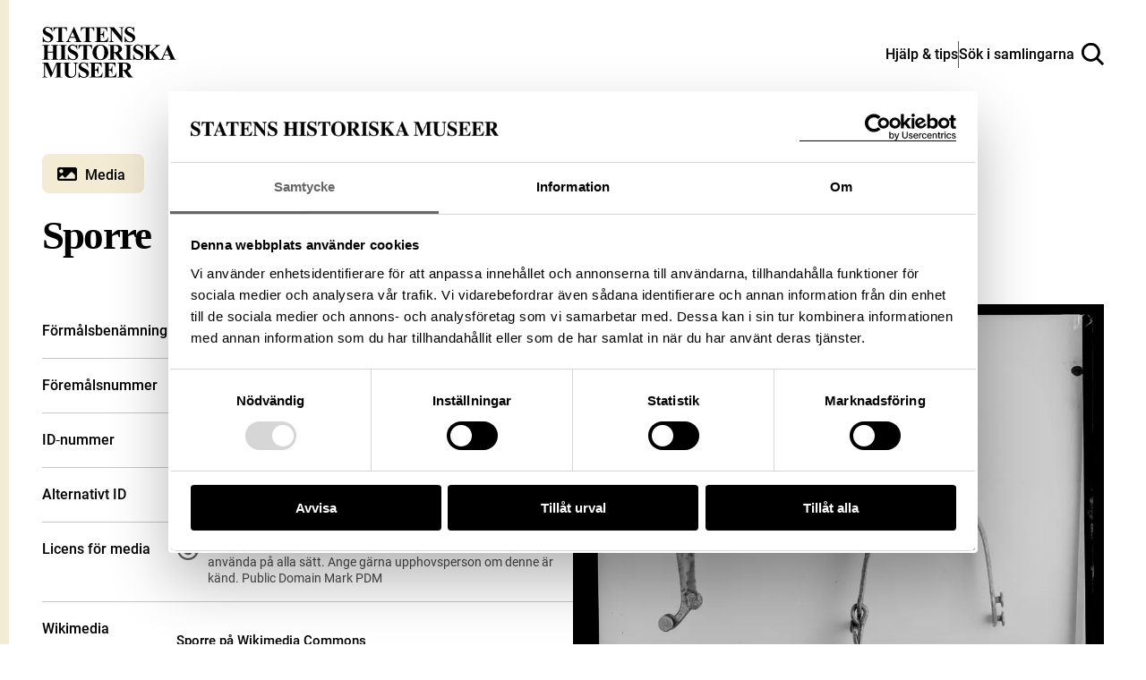

--- FILE ---
content_type: text/html; charset=UTF-8
request_url: https://samlingar.shm.se/media/C3113972-DFAF-4B46-BBE0-50B860784FE4
body_size: 46475
content:
<!DOCTYPE html>
<html lang="sv">
    <head>
        <title>Sporre - Sök i samlingarna</title>
        <meta name="viewport" content="width=device-width, initial-scale=1">

                                    <style>
                    @view-transition {
                        navigation: auto;
                    }
                </style>
                    
        <link href="https://samlingar.shm.se/assets/main-88bfffc4014349c6c2c7.css" rel="stylesheet">

        <link rel="icon" type="image/png" href="/favicons/media-favicon/favicon-96x96.png" sizes="96x96" />
    <link rel="icon" type="image/svg+xml" href="/favicons/media-favicon/favicon.svg" />
    <link rel="shortcut icon" href="/favicons/media-favicon/favicon.ico" />
    <link rel="apple-touch-icon" sizes="180x180" href="/favicons/media-favicon/apple-touch-icon.png" />
    <link rel="manifest" href="/favicons/media-favicon/site.webmanifest" />

            <meta name="description" content="Förmålsbenämning: Sporre. Föremålsnummer: 12189_LRK. ID‑nummer: C3113972-DFAF-4B46-BBE0-50B860784FE4. Alternativt ID: E 1301. Wikimedia Commons: Sporre på Wikimedia Commons" />
<meta property="og:title" content="Sporre">
<meta property="og:type" content="article">
<meta property="og:url" content="https://samlingar.shm.se/media/C3113972-DFAF-4B46-BBE0-50B860784FE4">
<meta property="og:description" content="Förmålsbenämning: Sporre. Föremålsnummer: 12189_LRK. ID‑nummer: C3113972-DFAF-4B46-BBE0-50B860784FE4. Alternativt ID: E 1301. Wikimedia Commons: Sporre på Wikimedia Commons">
<meta property="og:locale" content="sv_SE">
<meta property="og:siteName" content="Sök i samlingarna">
    <meta property="og:image" content="https://media.samlingar.shm.se/item/C3113972-DFAF-4B46-BBE0-50B860784FE4">
        <!-- Google Tag Manager -->
<script>(function(w,d,s,l,i){w[l]=w[l]||[];w[l].push({'gtm.start':
new Date().getTime(),event:'gtm.js'});var f=d.getElementsByTagName(s)[0],
j=d.createElement(s),dl=l!='dataLayer'?'&l='+l:'';j.async=true;j.src=
'https://www.googletagmanager.com/gtm.js?id='+i+dl;f.parentNode.insertBefore(j,f);
})(window,document,'script','dataLayer','GTM-57RLP89');</script>
<!-- End Google Tag Manager -->
    </head>
    <body data-spritemap-name="spritemap-5542d048974def1307b0.svg">
        <div class="site-container">
            
    <header data-header class="header ">
    <nav>
        <ul class="header__wrapper">
            <li>
                <a class="header__logotype" href="/" aria-label="Statens historiska museer, Sök i samlingarna - startsida">
                    <svg version="1.1" xmlns="http://www.w3.org/2000/svg" width="84" height="32" viewBox="0 0 84 32" aria-hidden="true">
                        <title>logo-shm</title>
                        <path d="M6.32 0l0.081 3.102h-0.278c-0.107-0.746-0.46-1.395-0.972-1.875l-0.002-0.002q-0.778-0.71-1.684-0.71c-0.027-0.002-0.059-0.003-0.091-0.003-0.391 0-0.749 0.143-1.024 0.379l0.002-0.002c-0.247 0.208-0.404 0.516-0.408 0.861v0.001c-0 0.008-0 0.018-0 0.027 0 0.192 0.052 0.372 0.142 0.526l-0.003-0.005c0.172 0.254 0.384 0.467 0.63 0.633l0.008 0.005c0.41 0.259 0.898 0.527 1.402 0.766l0.087 0.037q1.634 0.801 2.198 1.517c0.347 0.433 0.557 0.989 0.557 1.595 0 0.013-0 0.026-0 0.040l0-0.002c0 0.004 0 0.008 0 0.012 0 0.795-0.351 1.509-0.907 1.993l-0.003 0.003q-0.907 0.843-2.299 0.843c-0.008 0-0.018 0-0.028 0-0.286 0-0.565-0.033-0.832-0.094l0.025 0.005c-0.378-0.097-0.702-0.212-1.013-0.352l0.039 0.016c-0.159-0.076-0.343-0.126-0.538-0.139l-0.005-0c-0.143 0.008-0.273 0.059-0.379 0.14l0.002-0.001c-0.143 0.106-0.254 0.247-0.321 0.411l-0.002 0.006h-0.259v-3.515h0.249q0.302 1.482 1.163 2.261t1.856 0.779c0.512 0 0.921-0.139 1.224-0.417 0.279-0.233 0.454-0.581 0.454-0.97 0-0.237-0.065-0.459-0.179-0.649l0.003 0.006c-0.14-0.232-0.318-0.428-0.526-0.583l-0.005-0.004c-0.363-0.258-0.777-0.499-1.212-0.703l-0.050-0.021c-0.699-0.324-1.298-0.679-1.857-1.085l0.032 0.022c-0.343-0.268-0.626-0.595-0.839-0.968l-0.008-0.016c-0.188-0.337-0.299-0.74-0.299-1.168 0-0.009 0-0.018 0-0.027v0.001c-0-0.010-0-0.021-0-0.033 0-0.735 0.314-1.397 0.815-1.859l0.002-0.002c0.511-0.485 1.204-0.783 1.966-0.783 0.033 0 0.065 0.001 0.098 0.002l-0.005-0c0.003 0 0.007 0 0.010 0 0.308 0 0.607 0.040 0.892 0.115l-0.024-0.005c0.303 0.087 0.564 0.192 0.811 0.319l-0.025-0.012c0.187 0.109 0.405 0.187 0.638 0.223l0.010 0.001c0.004 0 0.010 0 0.015 0 0.103 0 0.196-0.042 0.263-0.11l0-0c0.099-0.151 0.168-0.331 0.194-0.525l0.001-0.007zM15.548 0.213v2.518h-0.242q-0.22-0.872-0.487-1.252c-0.188-0.261-0.436-0.467-0.723-0.603l-0.011-0.005c-0.174-0.082-0.477-0.122-0.913-0.122h-0.696v7.183q0 0.714 0.079 0.892c0.069 0.135 0.175 0.242 0.305 0.311l0.004 0.002c0.167 0.088 0.365 0.14 0.576 0.14 0.018 0 0.036-0 0.054-0.001l-0.003 0h0.309v0.242h-4.87v-0.253h0.307c0.020 0.001 0.043 0.002 0.067 0.002 0.214 0 0.415-0.052 0.593-0.144l-0.007 0.003c0.126-0.076 0.224-0.19 0.277-0.325l0.002-0.004c0.050-0.109 0.075-0.398 0.075-0.864v-7.183h-0.673c-0.626 0-1.083 0.139-1.365 0.398q-0.597 0.557-0.756 1.585h-0.26v-2.518zM20.664 6.869h-3.287l-0.391 0.906c-0.106 0.218-0.175 0.473-0.192 0.742l-0 0.006c-0.001 0.010-0.001 0.021-0.001 0.033 0 0.233 0.128 0.436 0.318 0.542l0.003 0.002c0.124 0.074 0.427 0.128 0.913 0.166v0.253h-3.099v-0.253c0.326-0.043 0.611-0.195 0.822-0.417l0.001-0.001c0.216-0.225 0.481-0.696 0.796-1.403l3.328-7.423h0.131l3.356 7.632q0.48 1.083 0.789 1.365c0.178 0.148 0.406 0.241 0.657 0.248l0.002 0v0.252h-4.494v-0.253h0.185c0.362 0 0.615-0.050 0.762-0.152 0.092-0.067 0.151-0.175 0.151-0.296 0-0.007-0-0.014-0.001-0.021l0 0.001c-0.001-0.091-0.016-0.178-0.043-0.259l0.002 0.006c-0.008-0.042-0.077-0.213-0.205-0.515zM20.432 6.362l-1.391-3.2-1.428 3.2zM32.571 0.213v2.518h-0.246q-0.221-0.872-0.487-1.252c-0.189-0.26-0.436-0.467-0.723-0.603l-0.011-0.005q-0.26-0.122-0.913-0.122h-0.696v7.183q0 0.714 0.079 0.892c0.068 0.136 0.174 0.244 0.305 0.311l0.004 0.002c0.167 0.088 0.365 0.14 0.576 0.14 0.018 0 0.036-0 0.054-0.001l-0.003 0h0.309v0.242h-4.87v-0.253h0.309c0.020 0.001 0.043 0.002 0.066 0.002 0.214 0 0.416-0.052 0.594-0.144l-0.007 0.003c0.126-0.076 0.224-0.19 0.277-0.325l0.002-0.004c0.050-0.109 0.075-0.398 0.075-0.864v-7.183h-0.672q-0.941 0-1.366 0.398-0.597 0.557-0.754 1.585h-0.26v-2.518zM36.528 0.749v3.787h0.185q0.888 0 1.284-0.557t0.508-1.639h0.26v4.87h-0.26c-0.038-0.48-0.161-0.923-0.356-1.326l0.010 0.022c-0.132-0.29-0.344-0.524-0.608-0.679l-0.007-0.004c-0.265-0.112-0.572-0.177-0.895-0.177-0.042 0-0.085 0.001-0.127 0.003l0.006-0v2.623q0 0.768 0.065 0.939c0.049 0.119 0.133 0.215 0.241 0.277l0.003 0.001c0.145 0.071 0.315 0.113 0.495 0.113 0.029 0 0.058-0.001 0.086-0.003l-0.004 0h0.557q1.305 0 2.087-0.604t1.128-1.835h0.253l-0.417 2.957h-8.045v-0.253h0.309c0.020 0.001 0.043 0.002 0.067 0.002 0.213 0 0.415-0.052 0.592-0.144l-0.007 0.003c0.128-0.074 0.226-0.188 0.277-0.325l0.001-0.004c0.051-0.109 0.077-0.398 0.077-0.864v-6.122c0.002-0.050 0.003-0.108 0.003-0.167 0-0.214-0.014-0.425-0.040-0.633l0.003 0.025c-0.041-0.153-0.131-0.282-0.251-0.37l-0.002-0.001c-0.183-0.121-0.407-0.194-0.648-0.194-0.023 0-0.046 0.001-0.069 0.002l0.003-0h-0.313v-0.257h7.792v2.751h-0.26q-0.2-1.009-0.557-1.447c-0.264-0.304-0.611-0.53-1.005-0.642l-0.015-0.004q-0.384-0.122-1.44-0.122zM44.976 0.213l4.592 5.77v-4q0-0.835-0.239-1.131-0.33-0.398-1.105-0.385v-0.253h3.074v0.253c-0.29 0.020-0.558 0.091-0.804 0.202l0.015-0.006c-0.144 0.092-0.254 0.227-0.314 0.386l-0.002 0.005c-0.075 0.234-0.118 0.503-0.118 0.782 0 0.052 0.002 0.104 0.004 0.155l-0-0.007v7.747h-0.232l-6.295-7.747v5.915q0 0.803 0.367 1.085c0.225 0.174 0.511 0.278 0.821 0.278 0.005 0 0.009-0 0.014-0h0.219v0.256h-3.298v-0.253c0.512 0 0.87-0.11 1.070-0.316s0.302-0.557 0.302-1.051v-6.566l-0.192-0.248c-0.141-0.196-0.315-0.358-0.514-0.483l-0.008-0.004c-0.185-0.083-0.401-0.131-0.628-0.131-0.008 0-0.017 0-0.025 0h0.001v-0.253zM57.569 0l0.077 3.102h-0.278c-0.107-0.746-0.46-1.395-0.972-1.875l-0.002-0.002q-0.781-0.71-1.685-0.71c-0.028-0.002-0.060-0.003-0.092-0.003-0.391 0-0.748 0.143-1.023 0.379l0.002-0.002c-0.248 0.207-0.405 0.516-0.409 0.861v0.001c-0 0.008-0 0.018-0 0.027 0 0.192 0.052 0.372 0.142 0.526l-0.003-0.005c0.171 0.254 0.383 0.467 0.629 0.633l0.008 0.005c0.409 0.258 0.897 0.526 1.401 0.765l0.088 0.038q1.634 0.801 2.204 1.517c0.347 0.434 0.557 0.991 0.557 1.597 0 0.012-0 0.025-0 0.037l0-0.002c0 0.004 0 0.008 0 0.012 0 0.795-0.351 1.509-0.907 1.993l-0.003 0.003q-0.907 0.835-2.308 0.835c-0.008 0-0.017 0-0.026 0-0.287 0-0.566-0.032-0.834-0.094l0.025 0.005c-0.381-0.097-0.708-0.213-1.021-0.353l0.040 0.016c-0.159-0.076-0.343-0.126-0.538-0.139l-0.005-0c-0.143 0.008-0.273 0.059-0.379 0.14l0.002-0.001c-0.142 0.106-0.253 0.247-0.32 0.411l-0.002 0.006h-0.253v-3.506h0.253q0.302 1.482 1.163 2.261t1.856 0.779c0.028 0.002 0.060 0.002 0.092 0.002 0.434 0 0.831-0.159 1.136-0.422l-0.002 0.002c0.279-0.233 0.454-0.581 0.454-0.97 0-0.237-0.065-0.459-0.179-0.649l0.003 0.006c-0.141-0.232-0.318-0.427-0.526-0.583l-0.005-0.004c-0.364-0.258-0.778-0.499-1.214-0.703l-0.050-0.021c-0.699-0.325-1.298-0.679-1.857-1.085l0.032 0.022c-0.346-0.267-0.631-0.594-0.846-0.966l-0.008-0.016c-0.188-0.336-0.298-0.738-0.298-1.165 0-0.010 0-0.020 0-0.030v0.002c-0-0.010-0-0.022-0-0.034 0-0.735 0.314-1.396 0.815-1.858l0.002-0.002c0.511-0.486 1.204-0.785 1.966-0.785 0.038 0 0.076 0.001 0.114 0.002l-0.005-0c0.004 0 0.008-0 0.012-0 0.308 0 0.606 0.040 0.89 0.115l-0.024-0.005c0.303 0.087 0.564 0.192 0.811 0.319l-0.025-0.012c0.187 0.109 0.405 0.187 0.638 0.223l0.010 0.001c0.005 0 0.010 0 0.016 0 0.103 0 0.196-0.042 0.262-0.11l0-0c0.101-0.151 0.17-0.331 0.194-0.525l0.001-0.006zM3.562 16.175v2.887c0 0.476 0.025 0.774 0.078 0.892 0.069 0.135 0.175 0.242 0.305 0.311l0.004 0.002c0.166 0.088 0.362 0.14 0.571 0.14 0.017 0 0.035-0 0.052-0.001l-0.002 0h0.309v0.253h-4.864v-0.253h0.309c0.020 0.001 0.043 0.002 0.067 0.002 0.213 0 0.415-0.052 0.592-0.144l-0.007 0.003c0.128-0.074 0.226-0.188 0.277-0.325l0.001-0.004c0.050-0.109 0.075-0.398 0.075-0.864v-6.133q0-0.714-0.075-0.892c-0.067-0.135-0.173-0.243-0.302-0.311l-0.004-0.002c-0.166-0.088-0.362-0.14-0.571-0.14-0.017 0-0.035 0-0.052 0.001l0.002-0h-0.312v-0.252h4.87v0.253h-0.314c-0.020-0.001-0.043-0.002-0.067-0.002-0.213 0-0.415 0.052-0.592 0.144l0.007-0.003c-0.127 0.075-0.224 0.189-0.277 0.325l-0.002 0.004q-0.078 0.171-0.078 0.874v2.635h3.287v-2.635q0-0.714-0.075-0.892c-0.068-0.136-0.174-0.244-0.305-0.311l-0.004-0.002c-0.167-0.088-0.365-0.14-0.576-0.14-0.017 0-0.035 0-0.052 0.001l0.002-0h-0.302v-0.252h4.857v0.253h-0.302c-0.021-0.001-0.046-0.002-0.071-0.002-0.212 0-0.412 0.052-0.587 0.144l0.007-0.003c-0.127 0.075-0.224 0.189-0.277 0.325l-0.002 0.004c-0.050 0.11-0.077 0.398-0.077 0.864v6.122c0 0.476 0.026 0.774 0.077 0.892 0.067 0.136 0.174 0.244 0.305 0.311l0.004 0.002c0.167 0.088 0.365 0.14 0.575 0.14 0.017 0 0.034-0 0.050-0.001l-0.002 0h0.302v0.253h-4.86v-0.253h0.306c0.021 0.001 0.046 0.002 0.071 0.002 0.212 0 0.412-0.052 0.587-0.144l-0.007 0.003c0.126-0.076 0.223-0.19 0.277-0.325l0.002-0.004c0.050-0.109 0.075-0.398 0.075-0.864v-2.889zM15.558 20.395v0.253h-4.87v-0.253h0.309c0.020 0.001 0.043 0.002 0.066 0.002 0.214 0 0.416-0.052 0.594-0.144l-0.007 0.003c0.128-0.074 0.226-0.188 0.277-0.325l0.001-0.004c0.050-0.109 0.075-0.398 0.075-0.864v-6.122q0-0.714-0.075-0.892c-0.067-0.135-0.172-0.243-0.301-0.311l-0.004-0.002c-0.166-0.088-0.363-0.14-0.573-0.14-0.017 0-0.035 0-0.052 0.001l0.002-0h-0.309v-0.252h4.87v0.253h-0.309c-0.020-0.001-0.043-0.002-0.067-0.002-0.213 0-0.415 0.052-0.592 0.144l0.007-0.003c-0.126 0.076-0.223 0.19-0.277 0.325l-0.002 0.004q-0.075 0.164-0.075 0.864v6.122q0 0.714 0.079 0.892c0.069 0.135 0.175 0.242 0.305 0.311l0.004 0.002c0.166 0.088 0.362 0.14 0.571 0.14 0.017 0 0.035-0 0.052-0.001l-0.002 0zM21.968 11.131l0.077 3.101h-0.278c-0.107-0.746-0.46-1.395-0.972-1.875l-0.002-0.002q-0.781-0.71-1.685-0.71c-0.027-0.002-0.059-0.003-0.090-0.003-0.391 0-0.749 0.143-1.025 0.379l0.002-0.002c-0.247 0.208-0.404 0.516-0.408 0.861v0.001c-0 0.008-0 0.018-0 0.027 0 0.192 0.052 0.372 0.142 0.526l-0.003-0.005c0.171 0.254 0.383 0.467 0.629 0.633l0.008 0.005c0.409 0.258 0.897 0.526 1.401 0.765l0.088 0.038q1.635 0.801 2.203 1.517c0.347 0.433 0.557 0.989 0.557 1.595 0 0.013-0 0.026-0 0.040l0-0.002c0 0.005 0 0.011 0 0.017 0 0.793-0.349 1.504-0.901 1.988l-0.003 0.003q-0.909 0.835-2.308 0.835c-0.008 0-0.017 0-0.027 0-0.286 0-0.565-0.032-0.833-0.094l0.025 0.005c-0.379-0.098-0.703-0.213-1.014-0.353l0.040 0.016c-0.159-0.076-0.343-0.126-0.538-0.139l-0.005-0c-0.143 0.008-0.273 0.059-0.379 0.14l0.002-0.001c-0.143 0.106-0.253 0.247-0.32 0.411l-0.002 0.006h-0.253v-3.506h0.253q0.302 1.482 1.163 2.261t1.856 0.779c0.027 0.002 0.059 0.002 0.091 0.002 0.434 0 0.832-0.159 1.137-0.422l-0.002 0.002c0.278-0.234 0.453-0.582 0.453-0.971 0-0.237-0.065-0.458-0.178-0.648l0.003 0.006c-0.141-0.232-0.319-0.427-0.526-0.583l-0.005-0.004c-0.364-0.258-0.778-0.499-1.214-0.703l-0.050-0.021c-0.697-0.325-1.295-0.68-1.853-1.086l0.032 0.022c-0.346-0.267-0.631-0.594-0.846-0.966l-0.008-0.016c-0.188-0.336-0.298-0.738-0.298-1.165 0-0.010 0-0.020 0-0.030v0.002c-0-0.010-0-0.022-0-0.034 0-0.735 0.314-1.396 0.815-1.858l0.002-0.002c0.511-0.485 1.203-0.784 1.964-0.784 0.033 0 0.066 0.001 0.098 0.002l-0.005-0c0.003 0 0.007 0 0.010 0 0.308 0 0.607 0.040 0.892 0.115l-0.024-0.005c0.303 0.087 0.564 0.192 0.811 0.319l-0.025-0.012c0.187 0.108 0.406 0.185 0.638 0.22l0.010 0.001c0.005 0 0.010 0 0.016 0 0.103 0 0.196-0.042 0.262-0.11l0-0c0.1-0.15 0.169-0.329 0.194-0.523l0.001-0.006zM31.196 11.344v2.518h-0.248q-0.218-0.872-0.487-1.252c-0.188-0.261-0.436-0.467-0.723-0.603l-0.011-0.005q-0.26-0.124-0.911-0.122h-0.696v7.183q0 0.714 0.079 0.892c0.069 0.135 0.175 0.242 0.305 0.311l0.004 0.002c0.167 0.088 0.365 0.14 0.576 0.14 0.018 0 0.036-0 0.054-0.001l-0.003 0h0.309v0.253h-4.87v-0.253h0.309c0.020 0.001 0.043 0.002 0.067 0.002 0.213 0 0.415-0.052 0.592-0.144l-0.007 0.003c0.127-0.075 0.224-0.189 0.277-0.325l0.002-0.004c0.051-0.109 0.077-0.398 0.077-0.864v-7.194h-0.673q-0.939 0-1.365 0.398-0.597 0.557-0.756 1.585h-0.26v-2.518zM36.414 11.213q2.226-0.082 3.618 1.297t1.391 3.452c0 0.024 0.001 0.052 0.001 0.081 0 1.148-0.39 2.205-1.046 3.046l0.008-0.011q-1.373 1.784-3.877 1.784t-3.892-1.702c-0.676-0.837-1.085-1.913-1.085-3.086 0-0.037 0-0.074 0.001-0.11l-0 0.005q0-2.072 1.411-3.455t3.469-1.301zM36.496 11.653q-1.277 0-1.948 1.304-0.543 1.070-0.541 3.074 0 2.382 0.835 3.52c0.35 0.485 0.914 0.798 1.551 0.798 0.029 0 0.058-0.001 0.086-0.002l-0.004 0c0.021 0.001 0.046 0.001 0.071 0.001 0.414 0 0.799-0.128 1.115-0.348l-0.007 0.004q0.602-0.441 0.941-1.404t0.337-2.514q0-1.846-0.344-2.762t-0.875-1.294c-0.331-0.236-0.743-0.377-1.189-0.377-0.010 0-0.020 0-0.031 0l0.002-0z"></path>
                        <path d="M44.897 16.408v2.608q0 0.756 0.093 0.95c0.070 0.139 0.183 0.248 0.321 0.311l0.004 0.002q0.234 0.117 0.871 0.117v0.253h-4.761v-0.253c0.43 0 0.721-0.040 0.875-0.121 0.139-0.067 0.25-0.175 0.32-0.308l0.002-0.004q0.095-0.192 0.093-0.948v-6.037q0-0.756-0.093-0.95c-0.070-0.139-0.182-0.247-0.319-0.311l-0.004-0.002c-0.156-0.078-0.445-0.117-0.871-0.117v-0.253h4.323q1.688 0 2.47 0.234c0.52 0.151 0.957 0.454 1.272 0.856l0.004 0.005c0.307 0.388 0.493 0.885 0.493 1.425 0 0.018-0 0.035-0.001 0.053l0-0.003c0 0.016 0.001 0.035 0.001 0.055 0 0.655-0.286 1.242-0.74 1.645l-0.002 0.002c-0.367 0.306-0.814 0.529-1.304 0.635l-0.020 0.004 2.237 3.15c0.19 0.284 0.396 0.532 0.625 0.756l0.001 0.001c0.18 0.137 0.404 0.223 0.649 0.234l0.002 0v0.253h-2.932l-2.999-4.241zM44.897 11.845v4.075h0.391q0.955 0 1.428-0.174c0.319-0.12 0.577-0.342 0.741-0.625l0.004-0.007c0.176-0.319 0.28-0.698 0.28-1.103 0-0.031-0.001-0.062-0.002-0.093l0 0.004q0-1.062-0.498-1.571t-1.602-0.508zM56.426 20.395v0.253h-4.87v-0.253h0.309c0.020 0.001 0.043 0.002 0.066 0.002 0.214 0 0.416-0.052 0.594-0.144l-0.007 0.003c0.128-0.074 0.226-0.188 0.277-0.325l0.001-0.004c0.050-0.109 0.075-0.398 0.075-0.864v-6.122q0-0.714-0.075-0.892c-0.067-0.135-0.172-0.243-0.301-0.311l-0.004-0.002c-0.166-0.088-0.363-0.14-0.573-0.14-0.017 0-0.035 0-0.052 0.001l0.002-0h-0.309v-0.252h4.87v0.253h-0.309c-0.020-0.001-0.043-0.002-0.066-0.002-0.214 0-0.416 0.052-0.594 0.144l0.007-0.003c-0.126 0.076-0.223 0.19-0.277 0.325l-0.002 0.005q-0.075 0.164-0.075 0.864v6.122q0 0.714 0.079 0.892c0.068 0.136 0.174 0.244 0.305 0.311l0.004 0.002c0.166 0.088 0.362 0.14 0.571 0.14 0.017 0 0.035-0 0.052-0.001l-0.002 0zM62.837 11.131l0.075 3.101h-0.278c-0.107-0.746-0.46-1.395-0.972-1.875l-0.002-0.002q-0.781-0.71-1.685-0.71c-0.027-0.002-0.059-0.003-0.091-0.003-0.391 0-0.749 0.143-1.024 0.379l0.002-0.002c-0.247 0.208-0.404 0.516-0.408 0.861v0.001c-0 0.008-0 0.018-0 0.027 0 0.192 0.052 0.372 0.142 0.526l-0.003-0.005c0.172 0.254 0.385 0.466 0.63 0.633l0.008 0.005c0.409 0.258 0.897 0.526 1.401 0.765l0.088 0.038q1.634 0.801 2.203 1.517c0.351 0.435 0.564 0.994 0.564 1.603 0 0.010-0 0.020-0 0.030v-0.002c0 0.004 0 0.008 0 0.012 0 0.795-0.351 1.509-0.907 1.993l-0.003 0.003q-0.909 0.835-2.308 0.835c-0.008 0-0.018 0-0.028 0-0.286 0-0.565-0.032-0.832-0.094l0.025 0.005c-0.381-0.097-0.708-0.212-1.021-0.353l0.040 0.016c-0.159-0.076-0.343-0.126-0.538-0.139l-0.005-0c-0.143 0.008-0.273 0.059-0.379 0.14l0.002-0.001c-0.143 0.106-0.254 0.247-0.321 0.411l-0.002 0.006h-0.253v-3.506h0.253q0.303 1.482 1.163 2.261t1.856 0.779c0.512 0 0.921-0.139 1.224-0.417 0.278-0.234 0.454-0.581 0.454-0.97 0-0.237-0.065-0.459-0.178-0.648l0.003 0.006c-0.141-0.232-0.319-0.427-0.528-0.583l-0.005-0.004c-0.363-0.258-0.777-0.5-1.213-0.703l-0.049-0.021c-0.699-0.324-1.298-0.679-1.857-1.085l0.032 0.022c-0.346-0.267-0.631-0.594-0.846-0.966l-0.008-0.016c-0.188-0.336-0.298-0.738-0.298-1.165 0-0.010 0-0.020 0-0.030v0.002c-0-0.010-0-0.022-0-0.034 0-0.735 0.314-1.396 0.815-1.858l0.002-0.002c0.511-0.486 1.203-0.785 1.966-0.785 0.036 0 0.072 0.001 0.108 0.002l-0.005-0c0.003 0 0.007 0 0.010 0 0.308 0 0.607 0.040 0.892 0.115l-0.024-0.005c0.303 0.087 0.564 0.192 0.811 0.319l-0.025-0.012c0.187 0.109 0.405 0.187 0.638 0.223l0.010 0.001c0.005 0 0.010 0 0.016 0 0.103 0 0.196-0.042 0.262-0.11l0-0c0.099-0.15 0.168-0.33 0.191-0.523l0.001-0.006zM69.143 14.905l3.274 4.098q0.696 0.864 1.194 1.173c0.218 0.137 0.484 0.219 0.768 0.22h0v0.253h-4.844v-0.253c0.306-0.028 0.504-0.077 0.593-0.139 0.083-0.055 0.137-0.148 0.139-0.253v-0q0-0.288-0.63-1.085l-2.134-2.683-0.344 0.288v2.539q0 0.728 0.082 0.906c0.071 0.133 0.18 0.238 0.312 0.303l0.004 0.002c0.19 0.083 0.411 0.131 0.644 0.131 0.037 0 0.074-0.001 0.11-0.004l-0.005 0v0.253h-4.699v-0.253h0.309c0.020 0.001 0.043 0.002 0.067 0.002 0.213 0 0.415-0.052 0.592-0.144l-0.007 0.003c0.128-0.074 0.226-0.188 0.277-0.325l0.001-0.004c0.050-0.109 0.075-0.398 0.075-0.864v-6.128q0-0.714-0.075-0.892c-0.067-0.135-0.172-0.243-0.301-0.311l-0.004-0.002c-0.166-0.088-0.362-0.14-0.571-0.14-0.017 0-0.035 0-0.052 0.001l0.002-0h-0.309v-0.252h4.631v0.253c-0.025-0.001-0.053-0.002-0.082-0.002-0.231 0-0.45 0.052-0.646 0.145l0.009-0.004c-0.125 0.074-0.222 0.185-0.277 0.318l-0.002 0.004q-0.081 0.171-0.082 0.878v2.896l3.452-2.793q0.721-0.582 0.721-0.934c-0.005-0.19-0.124-0.351-0.292-0.416l-0.003-0.001q-0.153-0.075-0.749-0.096v-0.249h3.622v0.253c-0.279 0.010-0.541 0.073-0.778 0.181l0.013-0.005q-0.278 0.139-1.28 0.95z"></path>
                        <path d="M79.598 18.001h-3.287l-0.391 0.906c-0.106 0.218-0.175 0.473-0.192 0.742l-0 0.006c-0.001 0.011-0.001 0.023-0.001 0.036 0 0.231 0.126 0.432 0.314 0.539l0.003 0.002c0.122 0.074 0.427 0.128 0.913 0.166v0.253h-3.096v-0.253c0.327-0.043 0.612-0.195 0.823-0.417l0.001-0.001c0.216-0.225 0.48-0.696 0.796-1.403l3.328-7.425h0.131l3.355 7.633q0.481 1.083 0.79 1.365c0.178 0.148 0.406 0.241 0.657 0.248l0.001 0v0.253h-4.501v-0.253h0.185q0.543 0 0.761-0.152c0.093-0.067 0.152-0.174 0.152-0.296 0-0.007-0-0.014-0.001-0.021l0 0.001c-0.001-0.091-0.016-0.178-0.043-0.259l0.002 0.006c-0.008-0.042-0.078-0.213-0.206-0.515zM79.365 17.493l-1.391-3.2-1.426 3.2zM6.416 28.61l2.525-6.135h3.787v0.253h-0.302c-0.021-0.001-0.045-0.002-0.069-0.002-0.215 0-0.417 0.052-0.596 0.144l0.007-0.003c-0.125 0.075-0.221 0.186-0.277 0.318l-0.002 0.004q-0.075 0.164-0.075 0.857v6.146q0 0.714 0.075 0.892c0.068 0.136 0.174 0.244 0.305 0.311l0.004 0.002c0.167 0.088 0.365 0.14 0.576 0.14 0.017 0 0.034-0 0.052-0.001l-0.002 0h0.302v0.253h-4.855v-0.253h0.302c0.021 0.001 0.045 0.002 0.069 0.002 0.215 0 0.417-0.052 0.596-0.144l-0.007 0.003c0.126-0.076 0.223-0.19 0.277-0.325l0.002-0.005c0.050-0.109 0.077-0.398 0.077-0.864v-6.913l-3.569 8.488h-0.168l-3.618-8.426v6.554c-0.002 0.056-0.003 0.122-0.003 0.188 0 0.231 0.013 0.459 0.039 0.683l-0.003-0.027c0.061 0.232 0.199 0.425 0.385 0.555l0.003 0.002c0.199 0.139 0.512 0.217 0.936 0.217v0.253h-3.189v-0.253h0.096c0.013 0 0.028 0.001 0.043 0.001 0.192 0 0.375-0.037 0.543-0.104l-0.010 0.003c0.162-0.057 0.299-0.153 0.404-0.277l0.001-0.001c0.101-0.142 0.175-0.311 0.211-0.493l0.001-0.008c0.010-0.051 0.014-0.278 0.014-0.696v-5.895c0-0.47-0.025-0.765-0.075-0.882-0.068-0.134-0.175-0.24-0.305-0.307l-0.004-0.002c-0.167-0.088-0.365-0.14-0.576-0.14-0.017 0-0.034 0-0.052 0.001l0.002-0h-0.295v-0.253h3.801zM13.050 22.476h4.803v0.253h-0.241q-0.543 0-0.744 0.114c-0.128 0.069-0.229 0.177-0.286 0.308l-0.002 0.004q-0.085 0.2-0.086 0.995v4.557q0 1.252 0.189 1.653c0.139 0.284 0.352 0.513 0.613 0.669l0.007 0.004c0.294 0.173 0.647 0.275 1.024 0.275 0.023 0 0.047-0 0.070-0.001l-0.003 0c0.021 0.001 0.046 0.001 0.072 0.001 0.449 0 0.869-0.127 1.226-0.346l-0.010 0.006c0.351-0.226 0.625-0.545 0.791-0.923l0.005-0.013q0.266-0.597 0.264-2.080v-3.801q0-0.625-0.131-0.892c-0.068-0.158-0.183-0.286-0.326-0.368l-0.004-0.002c-0.228-0.102-0.493-0.161-0.773-0.161-0.035 0-0.069 0.001-0.103 0.003l0.005-0v-0.253h3.218v0.253h-0.192c-0.013-0-0.029-0.001-0.045-0.001-0.223 0-0.433 0.059-0.614 0.163l0.006-0.003c-0.175 0.109-0.308 0.273-0.375 0.467l-0.002 0.006c-0.059 0.197-0.093 0.422-0.093 0.656 0 0.047 0.001 0.093 0.004 0.139l-0-0.006v3.54q0 1.64-0.216 2.365t-1.053 1.339q-0.835 0.612-2.285 0.611-1.209 0-1.867-0.323-0.9-0.438-1.269-1.126c-0.248-0.456-0.371-1.073-0.371-1.845v-4.561c0-0.534-0.029-0.868-0.089-0.998-0.065-0.137-0.173-0.246-0.305-0.311l-0.004-0.002q-0.218-0.117-0.808-0.11zM28.716 22.263l0.075 3.102h-0.278c-0.108-0.746-0.461-1.394-0.972-1.875l-0.002-0.002q-0.779-0.71-1.685-0.71c-0.028-0.002-0.060-0.003-0.092-0.003-0.391 0-0.748 0.143-1.023 0.379l0.002-0.002c-0.248 0.207-0.405 0.516-0.409 0.861v0.001c-0 0.008-0 0.017-0 0.027 0 0.192 0.052 0.372 0.142 0.526l-0.003-0.005c0.171 0.254 0.383 0.467 0.629 0.633l0.008 0.005c0.409 0.258 0.897 0.526 1.402 0.765l0.088 0.038q1.632 0.801 2.203 1.517c0.347 0.434 0.557 0.991 0.557 1.597 0 0.012-0 0.025-0 0.037l0-0.002c0 0.004 0 0.009 0 0.013 0 0.795-0.351 1.507-0.906 1.992l-0.003 0.003q-0.91 0.835-2.31 0.835c-0.008 0-0.017 0-0.026 0-0.287 0-0.566-0.032-0.834-0.094l0.025 0.005c-0.381-0.097-0.708-0.212-1.021-0.353l0.040 0.016c-0.158-0.076-0.342-0.126-0.537-0.139l-0.005-0c-0.144 0.008-0.274 0.059-0.38 0.14l0.002-0.001c-0.142 0.106-0.253 0.247-0.319 0.411l-0.002 0.006h-0.255v-3.506h0.27q0.301 1.482 1.162 2.261t1.856 0.779c0.027 0.002 0.060 0.002 0.092 0.002 0.434 0 0.831-0.159 1.136-0.422l-0.002 0.002c0.279-0.233 0.454-0.581 0.454-0.97 0-0.237-0.065-0.459-0.179-0.649l0.003 0.006c-0.141-0.232-0.318-0.427-0.526-0.583l-0.005-0.004c-0.364-0.258-0.778-0.499-1.214-0.703l-0.050-0.021c-0.698-0.324-1.297-0.679-1.856-1.085l0.031 0.022c-0.346-0.267-0.632-0.594-0.847-0.966l-0.008-0.016c-0.188-0.338-0.298-0.741-0.298-1.169 0-0.009 0-0.017 0-0.026v0.001c-0-0.010-0-0.021-0-0.033 0-0.735 0.314-1.397 0.815-1.859l0.002-0.002c0.511-0.486 1.203-0.785 1.966-0.785 0.033 0 0.066 0.001 0.098 0.002l-0.005-0c0.003 0 0.008-0 0.012-0 0.308 0 0.607 0.040 0.892 0.115l-0.024-0.005c0.302 0.086 0.563 0.19 0.81 0.316l-0.025-0.012c0.187 0.108 0.405 0.187 0.638 0.223l0.010 0.001c0.004 0 0.009 0 0.014 0 0.103 0 0.197-0.042 0.265-0.11l0-0c0.098-0.151 0.166-0.33 0.191-0.522l0.001-0.006zM33.013 23.011v3.787h0.185q0.885 0 1.283-0.557t0.508-1.639h0.262v4.87h-0.262c-0.036-0.48-0.16-0.924-0.356-1.325l0.009 0.021c-0.131-0.29-0.343-0.524-0.607-0.679l-0.007-0.004c-0.265-0.112-0.573-0.177-0.896-0.177-0.042 0-0.084 0.001-0.126 0.003l0.006-0v2.621q0 0.768 0.065 0.939c0.049 0.119 0.133 0.215 0.241 0.277l0.003 0.001c0.144 0.071 0.314 0.113 0.494 0.113 0.029 0 0.058-0.001 0.086-0.003l-0.004 0h0.557q1.302 0 2.087-0.604t1.13-1.838h0.253l-0.417 2.957h-8.042v-0.253h0.312c0.020 0.001 0.043 0.002 0.066 0.002 0.214 0 0.416-0.052 0.594-0.144l-0.007 0.003c0.128-0.074 0.226-0.188 0.277-0.325l0.001-0.004c0.050-0.109 0.075-0.398 0.075-0.864v-6.118c0.002-0.051 0.003-0.112 0.003-0.173 0-0.212-0.013-0.422-0.039-0.627l0.003 0.024c-0.041-0.154-0.131-0.282-0.253-0.37l-0.002-0.001c-0.183-0.121-0.407-0.194-0.648-0.194-0.023 0-0.046 0.001-0.069 0.002l0.003-0h-0.309v-0.253h7.792v2.747h-0.262q-0.198-1.009-0.557-1.447c-0.263-0.304-0.61-0.53-1.004-0.642l-0.015-0.004q-0.384-0.122-1.442-0.122zM41.743 23.011v3.787h0.185q0.885 0 1.283-0.557t0.508-1.639h0.262v4.87h-0.262c-0.036-0.48-0.16-0.924-0.356-1.325l0.009 0.021c-0.131-0.29-0.343-0.524-0.607-0.679l-0.007-0.004c-0.265-0.112-0.573-0.177-0.896-0.177-0.042 0-0.084 0.001-0.126 0.003l0.006-0v2.621q0 0.768 0.065 0.939c0.049 0.119 0.133 0.215 0.241 0.277l0.003 0.001c0.144 0.071 0.314 0.113 0.494 0.113 0.029 0 0.058-0.001 0.086-0.003l-0.004 0h0.557q1.302 0 2.087-0.604t1.13-1.838h0.253l-0.417 2.957h-8.042v-0.253h0.309c0.020 0.001 0.043 0.002 0.066 0.002 0.214 0 0.416-0.052 0.594-0.144l-0.007 0.003c0.128-0.074 0.226-0.188 0.277-0.325l0.001-0.004c0.050-0.109 0.075-0.398 0.075-0.864v-6.118c0.002-0.051 0.003-0.112 0.003-0.173 0-0.212-0.013-0.422-0.039-0.627l0.002 0.024c-0.041-0.154-0.131-0.282-0.253-0.37l-0.002-0.001c-0.183-0.121-0.407-0.194-0.648-0.194-0.023 0-0.046 0.001-0.069 0.002l0.003-0h-0.309v-0.253h7.792v2.747h-0.262q-0.198-1.009-0.557-1.447c-0.263-0.304-0.61-0.53-1.004-0.642l-0.015-0.004q-0.384-0.122-1.442-0.122zM50.395 27.539v2.608q0 0.756 0.093 0.95c0.070 0.139 0.183 0.248 0.321 0.311l0.004 0.002q0.234 0.117 0.871 0.117v0.253h-4.761v-0.253c0.43 0 0.721-0.040 0.875-0.121 0.139-0.067 0.25-0.175 0.32-0.308l0.002-0.004q0.095-0.192 0.093-0.948v-6.037q0-0.756-0.093-0.95c-0.070-0.139-0.183-0.248-0.321-0.311l-0.004-0.002c-0.156-0.078-0.445-0.117-0.871-0.117v-0.253h4.323q1.688 0 2.47 0.234c0.52 0.151 0.957 0.454 1.272 0.856l0.004 0.005c0.309 0.389 0.496 0.886 0.496 1.428 0 0.017-0 0.033-0.001 0.049l0-0.002c0 0.016 0.001 0.035 0.001 0.055 0 0.655-0.286 1.242-0.74 1.645l-0.002 0.002c-0.367 0.306-0.814 0.529-1.304 0.635l-0.020 0.004 2.236 3.146c0.19 0.286 0.395 0.535 0.624 0.761l0.001 0c0.18 0.137 0.404 0.223 0.649 0.234l0.002 0v0.253h-2.929l-2.999-4.241zM50.395 22.977v4.075h0.392q0.955 0 1.428-0.174c0.319-0.12 0.577-0.342 0.741-0.625l0.004-0.007c0.172-0.316 0.273-0.691 0.273-1.091 0-0.035-0.001-0.070-0.002-0.105l0 0.005q0-1.062-0.498-1.571t-1.602-0.508z"></path>
                    </svg>
                </a>
            </li>
            <li class="header-menu-wrapper">
                <ul class="header__menu">
                    <li class="menu-item">
                        <a href="/hjalp-och-tips" aria-label="Hjälp och tips">
                            <span class="menu-item__text">Hjälp & tips</span>
                            <svg class="menu-item__icon menu-item__icon--info" aria-hidden="true">
                                <use xlink:href="https://samlingar.shm.se/images/spritemap-5542d048974def1307b0.svg#info-icon"></use>
                            </svg>
                        </a>

                    </li>
                    <li class="menu-item--divider" aria-hidden="true"></li>
                    <li class="menu-item">
                        <a href="/sok" aria-label="Sök i samlingarna">
                            <span class="menu-item__text">Sök i samlingarna</span>
                            <svg class="menu-item__icon menu-item__icon--search" aria-hidden="true">
                                <use xlink:href="https://samlingar.shm.se/images/spritemap-5542d048974def1307b0.svg#icon-search"></use>
                            </svg>
                        </a>
                    </li>
                </ul>
            </li>
        </ul>
    </nav>
</header>

    <main class="main">
        <article class="split-layout">
            <header class="split-layout__header">
                <div class="block-alternative block--smallMarginBottom">
    <div class="type-label type-label--media">
        <i class="type-label__icon type-label__icon--media"></i>
        Media
    </div>
</div>

                <div class="block-alternative block--noMarginBottom" data-readmore="larger">
    <h1 class="h2 split-layout__header__heading" data-readmore-content="larger">Sporre</h1>
    <button
        class="link description__readmore-btn"
        data-readmore-btn
        data-more-text="Visa hela titeln"
        aria-expanded="false">
        Visa hela titeln
    </button>
</div>

                
                            </header>
            <div class="block-alternative split-layout__content">
                <div class="split-layout__col split-layout__col--text">
                    <div class="split-layout__fields">
    <table>
                                <tr>
                <th>Förmålsbenämning</th>
                <td>
                    <div class="">
                        Sporre

                    </div>
                                    </td>
            </tr>
                                <tr>
                <th>Föremålsnummer</th>
                <td>
                    <div class="">
                        <a class="inline-field-link" href="https://samlingar.shm.se/object/F4C62791-1A8C-43C2-9A98-B7B632CBF9C3" >12189_LRK</a>


                    </div>
                                    </td>
            </tr>
                                <tr>
                <th>ID‑nummer</th>
                <td>
                    <div class="">
                        C3113972-DFAF-4B46-BBE0-50B860784FE4
                    </div>
                                    </td>
            </tr>
                                <tr>
                <th>Alternativt ID</th>
                <td>
                    <div class="">
                        E 1301
                    </div>
                                    </td>
            </tr>
                                <tr>
                <th>Licens för media</th>
                <td>
                    <div class="">
                        <div class="license-data-cell">
    <span class="license-data-cell__flex-wrapper">
        <span class="license-icon-collection license-icon-collection--pdm">
    <i class="license-icon license-icon--cc"></i>
    <i class="license-icon license-icon--by"></i>
    <i class="license-icon license-icon--nc"></i>
    <i class="license-icon license-icon--nd"></i>
    <i class="license-icon license-icon--pd"></i>
    <i class="license-icon license-icon--sa"></i>
    <i class="license-icon license-icon--bus"></i>
</span>        <span class="license-data-cell__value">Upphovsrätten till detta verk har gått ut och är därmed fritt att använda på alla sätt. Ange gärna upphovsperson om denne är känd. Public Domain Mark PDM</span>
    </span>
</div>

                    </div>
                                    </td>
            </tr>
                                <tr>
                <th>Wikimedia Commons</th>
                <td>
                    <div class="">
                        <a class="inline-field-link" href="https://commons.wikimedia.org/wiki/File:Spännsporre._1600-talets_slut_-_Livrustkammaren_-_45056.tif"  target="_blank" >Sporre på Wikimedia Commons</a>

                    </div>
                                    </td>
            </tr>
                                <tr>
                <th>Museum</th>
                <td>
                    <div class="">
                        <span class="institution">Livrustkammaren<i class="museum-icon museum-icon--livrustkammaren"></i></span>


                    </div>
                                    </td>
            </tr>
                                <tr>
                <th>URI</th>
                <td>
                    <div class="">
                        https://samlingar.shm.se/media/C3113972-DFAF-4B46-BBE0-50B860784FE4
<div class="copy-to-clipboard">
  <div class="copy-to-clipboard__content">
    <div
      id="ctc_6970f9f55a2e2_toast"
      class="copy-to-clipboard__content__toast"
      role="status"
      aria-live="polite"
    >
      <span class="copy-to-clipboard__content__toast-text">URI har kopierats</span>
    </div>
    <button
      type="button"
      class="btn copy-to-clipboard__content__button"
      data-copy-to-clipboard-button
      
      data-copy-value="https://samlingar.shm.se/media/C3113972-DFAF-4B46-BBE0-50B860784FE4"
      aria-controls="ctc_6970f9f55a2e2_toast"
      aria-label="Kopiera URI"
    >
      <span class="icon-wrap" aria-hidden="true">
        
        <svg class="icon icon--link" xmlns="http://www.w3.org/2000/svg" viewBox="0 0 16 16">
          <path d="M6.66526 11.7004L5.48525 12.8471C5.17584 13.1565 4.75617 13.3303 4.31859 13.3303C3.881 13.3303 3.46134 13.1565 3.15192 12.8471C2.8425 12.5376 2.66867 12.118 2.66867 11.6804C2.66867 11.2428 2.8425 10.8231 3.15192 10.5137L6.17859 7.48039C6.47566 7.18235 6.87594 7.00991 7.2966 6.99874C7.71726 6.98757 8.12612 7.13853 8.43859 7.42039L8.51859 7.48705C8.64501 7.61082 8.81542 7.6793 8.99233 7.67743C9.16924 7.67555 9.33815 7.60347 9.46192 7.47705C9.58569 7.35064 9.65417 7.18023 9.65229 7.00332C9.65042 6.82641 9.57834 6.65749 9.45192 6.53372C9.4143 6.48507 9.37425 6.43835 9.33192 6.39372C8.76282 5.8986 8.02681 5.63829 7.27297 5.66552C6.51912 5.69275 5.80381 6.00549 5.27192 6.54039L2.20526 9.57372C1.68416 10.1409 1.40234 10.8875 1.41864 11.6576C1.43494 12.4276 1.74811 13.1616 2.29274 13.7062C2.83738 14.2509 3.57136 14.564 4.34142 14.5803C5.11148 14.5966 5.85806 14.3148 6.42526 13.7937L7.57859 12.6671C7.69247 12.5428 7.75507 12.3801 7.75379 12.2115C7.75252 12.043 7.68747 11.8812 7.57173 11.7587C7.45599 11.6362 7.29815 11.5621 7.12997 11.5513C6.96179 11.5405 6.79574 11.5937 6.66526 11.7004V11.7004ZM13.7919 2.20706C13.2311 1.64973 12.4726 1.33691 11.6819 1.33691C10.8913 1.33691 10.1327 1.64973 9.57192 2.20706L8.41859 3.33372C8.30471 3.45796 8.24211 3.62071 8.24338 3.78923C8.24466 3.95776 8.30971 4.11955 8.42545 4.24205C8.54119 4.36455 8.69903 4.43866 8.86721 4.44949C9.03539 4.46031 9.20143 4.40704 9.33192 4.30039L10.4853 3.15372C10.7947 2.8443 11.2143 2.67047 11.6519 2.67047C12.0895 2.67047 12.5092 2.8443 12.8186 3.15372C13.128 3.46314 13.3018 3.8828 13.3018 4.32039C13.3018 4.75797 13.128 5.17764 12.8186 5.48705L9.79192 8.52039C9.49485 8.81843 9.09457 8.99087 8.67391 9.00204C8.25325 9.01321 7.84439 8.86224 7.53192 8.58039L7.45192 8.51372C7.3255 8.38995 7.15509 8.32148 6.97818 8.32335C6.80128 8.32523 6.63236 8.3973 6.50859 8.52372C6.38482 8.65014 6.31634 8.82055 6.31822 8.99746C6.32009 9.17437 6.39217 9.34329 6.51859 9.46705C6.56701 9.51658 6.61821 9.56332 6.67192 9.60705C7.24171 10.1007 7.97741 10.36 8.73079 10.3328C9.48417 10.3056 10.1992 9.99385 10.7319 9.46039L13.7653 6.42706C14.3261 5.86977 14.6438 5.11321 14.6488 4.32255C14.6537 3.5319 14.3457 2.77138 13.7919 2.20706V2.20706Z"/>
        </svg>

        
        <svg class="icon icon--check" viewBox="0 0 16 16" xmlns="http://www.w3.org/2000/svg">
          <path d="M12.4749 4.80657C12.413 4.74409 12.3392 4.69449 12.258 4.66065C12.1767 4.6268 12.0896 4.60938 12.0016 4.60938C11.9136 4.60938 11.8264 4.6268 11.7452 4.66065C11.664 4.69449 11.5902 4.74409 11.5283 4.80657L6.56159 9.77991L4.47493 7.68657C4.41058 7.62441 4.33462 7.57554 4.25138 7.54274C4.16815 7.50993 4.07926 7.49385 3.98981 7.49539C3.90036 7.49694 3.81208 7.51609 3.73003 7.55176C3.64798 7.58742 3.57375 7.63889 3.51159 7.70324C3.44944 7.76759 3.40056 7.84355 3.36776 7.92679C3.33495 8.01002 3.31887 8.09891 3.32041 8.18836C3.32196 8.27781 3.34111 8.36609 3.37678 8.44814C3.41244 8.53019 3.46391 8.60441 3.52826 8.66657L6.08826 11.2266C6.15024 11.2891 6.22397 11.3387 6.30521 11.3725C6.38645 11.4063 6.47359 11.4238 6.56159 11.4238C6.6496 11.4238 6.73674 11.4063 6.81798 11.3725C6.89922 11.3387 6.97295 11.2891 7.03493 11.2266L12.4749 5.78657C12.5426 5.72415 12.5966 5.64838 12.6335 5.56404C12.6705 5.47971 12.6895 5.38864 12.6895 5.29657C12.6895 5.20451 12.6705 5.11344 12.6335 5.0291C12.5966 4.94477 12.5426 4.869 12.4749 4.80657V4.80657Z" />
        </svg>
      </span>

      Kopiera URI
    </button>
  </div>
</div>

                    </div>
                                    </td>
            </tr>
                            <tr class="license-information-field">
                <td colspan="2">
                    <div class="license-information-field__content ">
                        <svg class="license-information-field__icon" xmlns="http://www.w3.org/2000/svg" width="25" viewBox="0 0 25 25" fill="none">
                            <path d="M12.5008 5.30176C8.37383 5.30176 7.33594 9.1959 7.33594 12.4971C7.33594 15.7986 8.37344 19.6924 12.5008 19.6924C16.6273 19.6924 17.6652 15.7986 17.6652 12.4971C17.6652 9.1959 16.6273 5.30176 12.5008 5.30176ZM12.5008 8.01504C12.6684 8.01504 12.8211 8.04082 12.9648 8.07637C13.2621 8.33262 13.4074 8.68613 13.1223 9.1791L10.3738 14.2299C10.2895 13.5908 10.2773 12.9643 10.2773 12.4967C10.2773 11.0428 10.3781 8.01504 12.5008 8.01504ZM14.5578 10.3436C14.7035 11.1186 14.7242 11.9279 14.7242 12.4971C14.7242 13.9514 14.6234 16.9795 12.5016 16.9795C12.3344 16.9795 12.1805 16.9619 12.0375 16.9264C12.0102 16.9182 11.9852 16.9096 11.9586 16.9002C11.9148 16.8877 11.8687 16.8736 11.8273 16.8572C11.3547 16.6561 11.057 16.2924 11.4859 15.649L14.5578 10.3436Z" fill="#606060"/>
                            <path d="M12.4738 0C9.00625 0 6.08359 1.20703 3.70273 3.63281C2.49688 4.83867 1.57656 6.21367 0.936328 7.74688C0.311328 9.26523 0 10.848 0 12.5C0 14.1672 0.311328 15.75 0.936328 17.2531C1.56133 18.757 2.46797 20.1094 3.65859 21.3141C4.86367 22.5051 6.2168 23.423 7.72031 24.0629C9.23828 24.6887 10.8215 24.9996 12.4738 24.9996C14.1258 24.9996 15.7316 24.677 17.2797 24.0367C18.8273 23.3965 20.2078 22.4766 21.4285 21.2707C22.6047 20.125 23.4945 18.8109 24.0895 17.323C24.6992 15.8203 25 14.2121 25 12.5C25 10.8035 24.6992 9.19766 24.0898 7.69414C23.4797 6.17656 22.5867 4.83477 21.4113 3.65898C18.9551 1.21836 15.9707 0 12.4738 0ZM12.5262 2.24961C15.3535 2.24961 17.7652 3.25195 19.7738 5.26094C20.7414 6.22852 21.4828 7.33516 21.9887 8.56992C22.4949 9.80508 22.75 11.116 22.75 12.5C22.75 15.3727 21.7672 17.7555 19.818 19.6602C18.8055 20.643 17.6687 21.3973 16.4039 21.9184C15.1539 22.4395 13.8656 22.6973 12.5262 22.6973C11.1715 22.6973 9.87461 22.4422 8.63984 21.9363C7.4043 21.4152 6.2957 20.6715 5.31328 19.7035C4.33086 18.7215 3.57305 17.6125 3.0375 16.377C2.5168 15.1273 2.24961 13.8387 2.24961 12.4992C2.24961 11.1449 2.5168 9.84805 3.0375 8.61289C3.57305 7.36289 4.33125 6.24023 5.31328 5.24258C7.2625 3.24922 9.66875 2.24961 12.5262 2.24961Z" fill="#606060"/>
                        </svg>
                        <p class="license-information-field__text">All textinformation (metadata) på denna sida är fri att använda enligt licensen CC0.<br><a href="/licensinformation">Mer information om licenser hos Statens historiska museer.</a></p>
                    </div>
                </td>
            </tr>
            </table>
</div>
                </div>

                                    <div class="split-layout__col split-layout__col--image">
                        
                        
                        <div class="hero no-margin-top" data-nosnippet itemscope itemtype="https://schema.org/ImageObject">
    <meta itemprop="contentUrl" content="https://media.samlingar.shm.se/item/C3113972-DFAF-4B46-BBE0-50B860784FE4/medium">
    <div class="hero__image no-max-width"
        data-object-thumbnail="image" 
        data-alt="Bild på Sporre"
        data-url="https://media.samlingar.shm.se/item/C3113972-DFAF-4B46-BBE0-50B860784FE4/medium"
        data-hero-lightbox-trigger=""
    ></div>
    <div class="hero__caption no-max-width">
        <div class="hero__caption__content">
            <p class="hero__caption__credit" itemprop="creditText">
                                    <span class="license-icon-collection license-icon-collection--pdm">
    <i class="license-icon license-icon--cc"></i>
    <i class="license-icon license-icon--by"></i>
    <i class="license-icon license-icon--nc"></i>
    <i class="license-icon license-icon--nd"></i>
    <i class="license-icon license-icon--pd"></i>
    <i class="license-icon license-icon--sa"></i>
    <i class="license-icon license-icon--bus"></i>
</span>                                <span>Livrustkammaren/SHM, (PDM)</span>
                                    <span class="hero__caption__credit__license__scope">Upphovsrätten till detta verk har gått ut och är därmed fritt att använda på alla sätt. Ange gärna upphovsperson om denne är känd.</span>
                            </p>

            <a
    class="download-button"
    href="https://media.samlingar.shm.se/item/C3113972-DFAF-4B46-BBE0-50B860784FE4"
    download
>
    <span class="download-button__text">
        Ladda ner media
    </span>
    <svg class="download-button__icon" aria-hidden="true">
        <use xlink:href="https://samlingar.shm.se/images/spritemap-5542d048974def1307b0.svg#download"></use>
    </svg>
</a>
                    </div>
    </div>
</div>

                        
                        
                        <div class="split-layout__desktop-only">
                                                    </div>
                    </div>
                
            </div>

            <div class="split-layout__mobile-only">
                            </div>

        </article>

                    </main>

    <footer class="footer footer--alternative" data-site-footer>
    <div class="footer__inner-wrapper" data-nosnippet>
        <div class="logo-container">
    <span class="logo-container__heading">
        <img class="logo-container__heading__icon" 
            src="/logos/logo-shm-large.svg"
            alt="Statens historiska museer"
        />
    </span>
    <div class="logo-container__wrapper">
        <a class="logo-container__logo-link" href="https://arkeologerna.com/" aria-label="Till Arkeologerna" target="_blank">
            <img class="logo-container__logo-link__icon logo-container__logo-link__icon--arkeologerna" 
                src="/logos/ws-arkeologerna.svg"
                alt="Arkeologerna"
            />
        </a>
        <a class="logo-container__logo-link" href="https://ekonomiskamuseet.se" aria-label="Till Ekonomiska museet" target="_blank">
            <img class="logo-container__logo-link__icon logo-container__logo-link__icon--ekonomiska" 
                src="/logos/ws-ekonomiska.svg"
                alt="Ekonomiska museet"
            />
        </a>
        <a class="logo-container__logo-link" href="https://hallwylskamuseet.se/sv" aria-label="Till Hallwylska museet" target="_blank">
            <img class="logo-container__logo-link__icon logo-container__logo-link__icon--hallwylska" 
                src="/logos/ws-hallwylska.svg"
                alt="Hallwylska museet"
            />
        </a>
        <a class="logo-container__logo-link" href="https://historiska.se/" aria-label="Till Historiska museet" target="_blank">
            <img class="logo-container__logo-link__icon logo-container__logo-link__icon--historiska" 
                src="/logos/ws-historiska.svg"
                alt="Historiska museet"
            />
        </a>
        <a class="logo-container__logo-link" href="https://livrustkammaren.se/sv" aria-label="Till Livrustkammaren" target="_blank">
            <img class="logo-container__logo-link__icon logo-container__logo-link__icon--livrustkammaren" 
                src="/logos/ws-livrustkammaren.svg"
                alt="Livrustkammaren"
            />
        </a>
        <a class="logo-container__logo-link" href="https://skoklostersslott.se/sv" aria-label="Till Skoklosters slott" target="_blank">
            <img class="logo-container__logo-link__icon logo-container__logo-link__icon--skoklosters" 
                src="/logos/ws-skoklosters.svg"
                alt=""
            />
        </a>
        <a class="logo-container__logo-link" href="https://tumbabruksmuseum.se/" aria-label="Till Tumba bruksmuseum" target="_blank">
            <img class="logo-container__logo-link__icon logo-container__logo-link__icon--tumba" 
                src="/logos/ws-tumba.svg"
                alt="Skoklosters slott"
            />
        </a>
        <a class="logo-container__logo-link" href="https://museumforintelsen.se/" aria-label="Till Sveriges Museum om förintelsen" target="_blank">
            <img class="logo-container__logo-link__icon logo-container__logo-link__icon--forintelsen" 
                src="/logos/ws-smf.svg"
                alt="Sveriges Museum om förintelsen"
            />
        </a>
    </div>
</div>

        <h2 class="h3">Om våra samlingar</h2>
        <p class="footer__text">Statens historiska museer (SHM) har till uppgift att främja kunskapen om och intresset för Sveriges historia och att bevara och utveckla det kulturarv som myndigheten förvaltar. Vår verksamhet ska vara en angelägenhet för alla människor i samhället. Här får du tillgång till de samlingar vi förvaltar genom att söka i vår databas på nätet.</p>
        <div>
            <div class="footer__links">
                <a href="/om-kakor">Om kakor</a>
                <button class="btn btn--link" data-cookiebot-trigger aria-haspopup="dialog">Hantera kakor</button>
                <a href="https://shm.se/kontakt/behandling-av-personuppgifter/">Om behandling av personuppgifter</a>
                <a href="/release-notes">Release notes</a>
            </div>
            <p class="footer__support">
                <span class="footer__support__text">Teknisk support: </span>
                <a class="footer__support__link" href="mailto: digitalcollections@shm.se">digitalcollections@shm.se</a>
            </p>
        </div>
    </div>
</footer>

                                                <div class="type-theme type-theme--media" aria-hidden="true"></div>
                                    </div>
        <script src="https://samlingar.shm.se/assets/main-49d90efed1716625c1af.js"></script>
                                </body>
</html>
